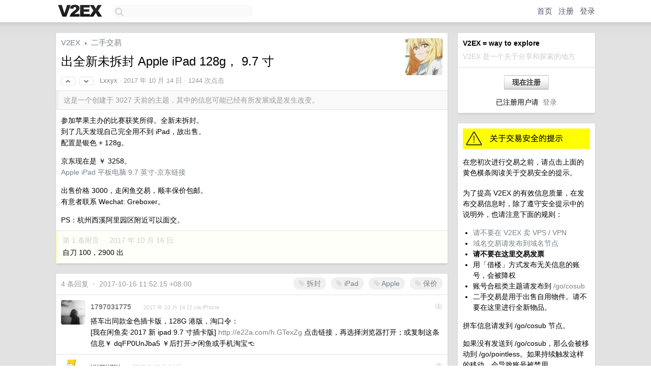

--- FILE ---
content_type: text/html; charset=UTF-8
request_url: https://www.v2ex.com/t/397496
body_size: 7908
content:
<!DOCTYPE html>
<html lang="zh-CN">
<head>
    <meta name="Content-Type" content="text/html;charset=utf-8">
    <meta name="Referrer" content="unsafe-url">
    <meta content="True" name="HandheldFriendly">
    
    <meta name="theme-color" content="#ffffff">
    
    
    <meta name="apple-mobile-web-app-capable" content="yes" />
<meta name="mobile-web-app-capable" content="yes" />
<meta name="detectify-verification" content="d0264f228155c7a1f72c3d91c17ce8fb" />
<meta name="p:domain_verify" content="b87e3b55b409494aab88c1610b05a5f0"/>
<meta name="alexaVerifyID" content="OFc8dmwZo7ttU4UCnDh1rKDtLlY" />
<meta name="baidu-site-verification" content="D00WizvYyr" />
<meta name="msvalidate.01" content="D9B08FEA08E3DA402BF07ABAB61D77DE" />
<meta property="wb:webmaster" content="f2f4cb229bda06a4" />
<meta name="google-site-verification" content="LM_cJR94XJIqcYJeOCscGVMWdaRUvmyz6cVOqkFplaU" />
<meta name="wwads-cn-verify" content="c8ffe9a587b126f152ed3d89a146b445" />
<script type="text/javascript" src="https://cdn.wwads.cn/js/makemoney.js" async></script>
<script async src="https://pagead2.googlesyndication.com/pagead/js/adsbygoogle.js?client=ca-pub-5060390720525238"
     crossorigin="anonymous"></script>
    
    <title>出全新未拆封 Apple iPad 128g， 9.7 寸 - V2EX</title>
    <link rel="dns-prefetch" href="https://static.v2ex.com/" />
<link rel="dns-prefetch" href="https://cdn.v2ex.com/" />
<link rel="dns-prefetch" href="https://i.v2ex.co/" />
<link rel="dns-prefetch" href="https://www.google-analytics.com/" />    
    <style>
        body {
            min-width: 820px;
            font-family: "Helvetica Neue", "Luxi Sans", "Segoe UI", "Hiragino Sans GB", "Microsoft Yahei", sans-serif, "Apple Logo";
        }
    </style>
    <link rel="stylesheet" type="text/css" media="screen" href="/assets/c5cbeb747d47558e3043308a6db51d2046fbbcae-combo.css?t=1769485800">
    
    <script>
        const SITE_NIGHT = 0;
    </script>
    <link rel="stylesheet" href="/static/css/vendor/tomorrow.css?v=3c006808236080a5d98ba4e64b8f323f" type="text/css">
    
    <link rel="icon" sizes="192x192" href="/static/icon-192.png">
    <link rel="apple-touch-icon" sizes="180x180" href="/static/apple-touch-icon-180.png?v=91e795b8b5d9e2cbf2d886c3d4b7d63c">
    
    <link rel="shortcut icon" href="/static/favicon.ico" type="image/png">
    
    
    <link rel="manifest" href="/manifest.webmanifest">
    <script>
        const LANG = 'zhcn';
        const FEATURES = ['search', 'favorite-nodes-sort'];
    </script>
    <script src="/assets/e018fd2b900d7499242ac6e8286c94e0e0cc8e0d-combo.js?t=1769485800" defer></script>
    <meta name="description" content="二手交易 - @Lxxyx - 参加苹果主办的比赛获奖所得。全新未拆封。  到了几天发现自己完全用不到 iPad，故出售。  配置是银色 + 128g。京东现在是 ￥ 3258。  [Apple iPad 平板电">
    
    
    <link rel="canonical" href="https://www.v2ex.com/t/397496">
    
    


<meta property="og:locale" content="zh_CN" />
<meta property="og:type" content="article" />
<meta property="og:title" content="出全新未拆封 Apple iPad 128g， 9.7 寸 - V2EX" />
<meta property="og:description" content="二手交易 - @Lxxyx - 参加苹果主办的比赛获奖所得。全新未拆封。  到了几天发现自己完全用不到 iPad，故出售。  配置是银色 + 128g。京东现在是 ￥ 3258。  [Apple iPad 平板电" />
<meta property="og:url" content="https://www.v2ex.com/t/397496" />
<meta property="og:site_name" content="V2EX" />

<meta property="article:tag" content="all4all" />
<meta property="article:section" content="二手交易" />
<meta property="article:published_time" content="2017-10-13T16:45:22Z" />

<meta name="twitter:card" content="summary" />
<meta name="twitter:description" content="二手交易 - @Lxxyx - 参加苹果主办的比赛获奖所得。全新未拆封。  到了几天发现自己完全用不到 iPad，故出售。  配置是银色 + 128g。京东现在是 ￥ 3258。  [Apple iPad 平板电" />
<meta name="twitter:title" content="出全新未拆封 Apple iPad 128g， 9.7 寸 - V2EX" />
<meta name="twitter:image" content="https://cdn.v2ex.com/avatar/187e/711b/128201_large.png?m=1449926509" />
<meta name="twitter:site" content="@V2EX" />
<meta name="twitter:creator" content="@V2EX" />
<link rel="top" title="回到顶部" href="#">


<link rel="amphtml" href="https://www.v2ex.com/amp/t/397496" />
<script>
const topicId = 397496;
var once = "96134";

document.addEventListener("DOMContentLoaded", () => {
    protectTraffic();

    if (typeof reloadTopicTips !== 'undefined') {
        window.reloadTopicTips = reloadTopicTips;
    }

    const observer = new IntersectionObserver(
        ([e]) => e.target.toggleAttribute('stuck', e.intersectionRatio < 1),
        {threshold: [1]}
    );

    observer.observe(document.getElementById('reply-box'));

    
    hljs.initHighlightingOnLoad();
    

    $('#Main').on('click', '.no, .ago', function () {
        location.hash = $(this).parents('.cell').prop('id');
    });

    

    // refresh once
    document.addEventListener('visibilitychange', e => {
        if (document.visibilityState === 'visible') {
            fetchOnce().then(once => {
                $('#once').val(once);
            });
        }
    });

    if (location.search.indexOf('p=') > -1) {
    const p = Number(location.search.split('p=')[1].split('&')[0]);
    if (p) {
        const key = 'tp397496';
        if (lscache.set(key, p, 60 * 24 * 30)) { // 30 days
            console.log(`Saved topic page number to ${key}: ` + p);
        }
    }
}

    
});
</script>
<script type="text/javascript">
function format(tpl) {
    var index = 1, items = arguments;
    return (tpl || '').replace(/{(\w*)}/g, function(match, p1) {
        return items[index++] || p1 || match;
    });
}
function loadCSS(url, callback) {
    return $('<link type="text/css" rel="stylesheet"/>')
        .attr({ href: url })
        .on('load', callback)
        .appendTo(document.head);
}
function lazyGist(element) {
    var $btn = $(element);
    var $self = $(element).parent();
    var $link = $self.find('a');
    $btn.prop('disabled', 'disabled').text('Loading...');
    $.getJSON(format('{}.json?callback=?', $link.prop('href').replace($link.prop('hash'), '')))
        .done(function(data) {
            loadCSS(data.stylesheet, function() {
                $self.replaceWith(data.div);
                $('.gist .gist-file .gist-meta a').filter(function() { return this.href === $link.prop('href'); }).parents('.gist-file').siblings().remove();
            });
        })
        .fail(function() { $self.replaceWith($('<a>').attr('href', url).text(url)); });
}
</script>


    
</head>
<body>
    
    
    <div id="Top">
        <div class="content">
            <div class="site-nav">
                <a href="/" name="top" title="way to explore"><div id="Logo"></div></a>
                <div id="search-container">
                    <input id="search" type="text" maxlength="128" autocomplete="off" tabindex="1">
                    <div id="search-result" class="box"></div>
                </div>
                <div class="tools" >
                
                    <a href="/" class="top">首页</a>
                    <a href="/signup" class="top">注册</a>
                    <a href="/signin" class="top">登录</a>
                
                </div>
            </div>
        </div>
    </div>
    
    <div id="Wrapper">
        <div class="content">
            
            <div id="Leftbar"></div>
            <div id="Rightbar">
                <div class="sep20"></div>
                
                    
                    <div class="box">
                        <div class="cell">
                            <strong>V2EX = way to explore</strong>
                            <div class="sep5"></div>
                            <span class="fade">V2EX 是一个关于分享和探索的地方</span>
                        </div>
                        <div class="inner">
                            <div class="sep5"></div>
                            <div align="center"><a href="/signup" class="super normal button">现在注册</a>
                            <div class="sep5"></div>
                            <div class="sep10"></div>
                            已注册用户请 &nbsp;<a href="/signin">登录</a></div>
                        </div>
                    </div>
                    
                    



        
        <div class="sep"></div>
        <div class="box">
            <div class="inner" id="node_sidebar">
                <a href="/t/68631"><img src="//cdn.v2ex.com/static/img/caution_deals.gif" width="100%" alt="关于交易安全的提示" border="0" /></a>
<div class="sep10"></div>
在您初次进行交易之前，请点击上面的黄色横条阅读关于交易安全的提示。
<div class="sep5"></div>
<p>为了提高 V2EX 的有效信息质量，在发布交易信息时，除了遵守安全提示中的说明外，也请注意下面的规则：</p>

<ul>
  <li><a href="/t/111236">请不要在 V2EX 卖 VPS / VPN</a></li>
  <li><a href="/go/dn">域名交易请发布到域名节点</a></li>
  <li><strong>请不要在这里交易发票</strong></li>
  <li>用「借楼」方式发布无关信息的账号，会被降权</li>
  <li>账号合租类主题请发布到 <a href="/go/cosub">/go/cosub</a></li>
  <li>二手交易是用于出售自用物件。请不要在这里进行全新物品。</li>
</ul>

<p>拼车信息请发到 /go/cosub 节点。</p>

<p>如果没有发送到 /go/cosub，那么会被移动到 /go/pointless。如果持续触发这样的移动，会导致账号被禁用。</p>
                
            </div>
            
        </div>
        
    


                    
                    <div class="sep20"></div>
                    <div class="box" id="pro-campaign-container">
    <!-- Campaign content will be loaded here -->
</div>

<script>
document.addEventListener('DOMContentLoaded', function() {
    // Function to escape HTML entities
    function escapeHtml(text) {
        if (!text) return '';
        var div = document.createElement('div');
        div.textContent = text;
        return div.innerHTML;
    }

    // Function to render campaign based on display format
    function renderCampaign(campaign) {
        let html = '';
        let displayFormat = campaign.display_format || 'text-only';
        let title = escapeHtml(campaign.title);
        let description = escapeHtml(campaign.description);
        let callToAction = escapeHtml(campaign.call_to_action);
        let link = escapeHtml(campaign.link);

        // Check if required image URL is available for the display format, fallback to text-only if not
        if (displayFormat === 'small-with-description' && !campaign.img_small_url) {
            displayFormat = 'text-only';
        } else if (displayFormat === 'banner-only' && !campaign.img_banner_url) {
            displayFormat = 'text-only';
        } else if ((displayFormat === 'big-only' || displayFormat === 'big-with-description' || displayFormat === 'big-with-title-description-button') && !campaign.img_big_url) {
            displayFormat = 'text-only';
        }

        html = `<div class="pro-unit-title">${title}</div>`;
        switch(displayFormat) {
            case 'text-only':
                html += `
                    <div class="pro-unit">
                    <div class="pro-unit-description flex-one-row gap10">
                        <div onclick="window.open('${link}', '_blank')">${description}</div>
                        <div><a href="${link}" class="pro-unit-go" target="_blank">›</a>
                        </div>
                    </div>
                    </div>
                `;
                break;

            case 'small-with-description':
                html += `<div class="pro-unit flex-one-row">
                    ${campaign.img_small_cid ? `<div class="pro-unit-small-image">
                        <a href="${link}" target="_blank"><img src="${campaign.img_small_url}" class="pro-unit-img" style="max-width: 130px; max-height: 100px;" /></a>
                    </div>` : ''}
                    <div onclick="window.open('${link}', '_blank')" class="pro-unit-description">${description}</div>
                </div>`;
                break;

            case 'banner-only':
                html += `<div class="cell"><a href="${link}" target="_blank"><img src="${campaign.img_banner_url}" class="pro-unit-img" style="max-width: 250px; max-height: 60px; display: block; vertical-align: bottom;" /></a></div>`;
                break;

            case 'big-only':
                html += `<div class="cell"><a href="${link}" target="_blank"><img src="${campaign.img_big_url}" class="pro-unit-img" style="max-width: 500px; max-height: 500px; width: 100%; display: block; vertical-align: bottom;" /></a></div>`;
                break;

            case 'big-with-description':
                html += `<div class="inner" style="padding-bottom: 0px;"><a href="${link}" target="_blank"><img src="${campaign.img_big_url}" class="pro-unit-img" style="max-width: 500px; max-height: 500px; width: 100%; display: block; vertical-align: bottom;" /></a></div>`;
                html += `<div class="pro-unit-description flex-one-row gap10">
                    <div onclick="window.open('${link}', '_blank')">${description}</div>
                    <div><a href="${link}" class="pro-unit-go" target="_blank">›</a></div></div>`;
                break;

            case 'big-with-title-description-button':
                html += `<div class="inner" style="padding-bottom: 0px;"><a href="${link}" target="_blank"><img src="${campaign.img_big_url}" class="pro-unit-img" style="max-width: 500px; max-height: 500px; width: 100%; display: block; vertical-align: bottom;" /></a></div>`;
                html += `<div class="pro-unit-description">
                    <div style="text-align: center" onclick="window.open('${link}', '_blank')">${description}</div>
                    </div>`;
                html += `<div class="pro-unit-cta-container"><a href="${link}" target="_blank" class="pro-unit-cta">${callToAction}</a></div>`;
                break;

            default:
                html += `
                    <div class="pro-unit-description flex-one-row gap10">
                        <div onclick="window.open('${link}', '_blank')">${description}</div>
                        <div><a href="${link}" class="pro-unit-go" target="_blank">›</a></div>
                    </div>
                `;
        }

        html += `<div class="pro-unit-from flex-one-row gap10">
        <div>Promoted by <a href="/member/${campaign.member.username}" target="_blank">${campaign.member.username}</a></div>
        <div><a href="/pro/about" target="_blank" class="fade"><i class="fa fa-question-circle fade"></i> <span style="font-size: 12px; color: var(--color-fade)">PRO</span></a></div>
        </div>`

        return html;
    }

    // Load campaign from emitter
    var xhr = new XMLHttpRequest();
    xhr.open('GET', '/pro/emitter', true);
    xhr.setRequestHeader('Content-Type', 'application/json');

    xhr.onreadystatechange = function() {
        if (xhr.readyState === 4) {
            if (xhr.status === 200) {
                try {
                    var campaign = JSON.parse(xhr.responseText);
                    if (campaign && campaign.id) {
                        var html = renderCampaign(campaign);
                        document.getElementById('pro-campaign-container').innerHTML = html;
                    } else {
                        // No campaign to display, hide the container
                        document.getElementById('pro-campaign-container').style.display = 'none';
                    }
                } catch (e) {
                    // Parse error, hide the container
                    document.getElementById('pro-campaign-container').style.display = 'none';
                    console.log('Error parsing campaign data: ' + e.message);
                }
            } else {
                // HTTP error, hide the container
                document.getElementById('pro-campaign-container').style.display = 'none';
                console.log('Error loading campaign: HTTP ' + xhr.status);
            }
        }
    };

    xhr.send();
});
</script>
                    <div class="sep20"></div>
                    
                    
                    
                
            </div>
            <div id="Main">
                <div class="sep20"></div>
                
<div class="box" style="border-bottom: 0px;">
    
    <div class="header"><div class="fr"><a href="/member/Lxxyx"><img src="https://cdn.v2ex.com/avatar/187e/711b/128201_large.png?m=1449926509" class="avatar" border="0" align="default" alt="Lxxyx" data-uid="128201" /></a></div>
    <a href="/">V2EX</a> <span class="chevron">&nbsp;›&nbsp;</span> <a href="/go/all4all">二手交易</a>
    <div class="sep10"></div>
    <h1>出全新未拆封 Apple iPad 128g， 9.7 寸</h1>
    <div id="topic_397496_votes" class="votes">
<a href="javascript:" onclick="upVoteTopic(397496);" class="vote"><li class="fa fa-chevron-up"></li></a> &nbsp;<a href="javascript:" onclick="downVoteTopic(397496);" class="vote"><li class="fa fa-chevron-down"></li></a></div> &nbsp; <small class="gray"><a href="/member/Lxxyx">Lxxyx</a> · <span title="2017-10-14 00:45:22 +08:00">2017 年 10 月 14 日</span> · 1244 次点击</small>
    </div>
    
    
    <div class="outdated">这是一个创建于 3027 天前的主题，其中的信息可能已经有所发展或是发生改变。</div>
    
    
    <div class="cell">
        
        <div class="topic_content"><div class="markdown_body"><p>参加苹果主办的比赛获奖所得。全新未拆封。<br>
到了几天发现自己完全用不到 iPad，故出售。<br>
配置是银色 + 128g。</p>
<p>京东现在是 ￥ 3258。<br>
<a href="https://item.jd.com/4675712.html" rel="nofollow">Apple iPad 平板电脑 9.7 英寸-京东链接</a></p>
<p>出售价格 3000，走闲鱼交易，顺丰保价包邮。<br>
有意者联系 Wechat: Greboxer。</p>
<p>PS：杭州西溪阿里园区附近可以面交。</p>
</div></div>
        
    </div>
    
    
    
    <div class="subtle">
        <span class="fade">第 1 条附言 &nbsp;·&nbsp; <span title="2017-10-16 11:50:14 +08:00">2017 年 10 月 16 日</span></span>
        <div class="sep5"></div>
        
        <div class="topic_content">自刀 100，2900 出</div>
        
    </div>
    
    
</div>

<!-- SOL tip topic -->


<div class="sep20"></div>


<div class="box">
    <div class="cell"><div class="fr" style="margin: -3px -5px 0px 0px;"><a href="/tag/拆封" class="tag"><li class="fa fa-tag"></li> 拆封</a><a href="/tag/iPad" class="tag"><li class="fa fa-tag"></li> iPad</a><a href="/tag/Apple" class="tag"><li class="fa fa-tag"></li> Apple</a><a href="/tag/保价" class="tag"><li class="fa fa-tag"></li> 保价</a></div><span class="gray">4 条回复 &nbsp;<strong class="snow">•</strong> &nbsp;2017-10-16 11:52:15 +08:00</span>
    </div>
    

    
        
        <div id="r_4845032" class="cell">
        
        <table cellpadding="0" cellspacing="0" border="0" width="100%">
            <tr>
                <td width="48" valign="top" align="center"><img src="https://cdn.v2ex.com/avatar/67c9/851b/151619_normal.png?m=1569340841" class="avatar" border="0" align="default" alt="1797031775" data-uid="151619" /></td>
                <td width="10" valign="top"></td>
                <td width="auto" valign="top" align="left"><div class="fr"> &nbsp; &nbsp; <span class="no">1</span></div>
                    <div class="sep3"></div>
                    <strong><a href="/member/1797031775" class="dark">1797031775</a></strong> &nbsp; <div class="badges"></div>&nbsp; &nbsp;<span class="ago" title="2017-10-14 01:28:27 +08:00">2017 年 10 月 14 日 via iPhone</span> 
                    <div class="sep5"></div>
                    <div class="reply_content">搭车出同款金色插卡版，128G 港版，淘口令：<br /> [我在闲鱼卖·2017 新 ipad 9.7 寸插卡版] <a target="_blank" href="http://e22a.com/h.GTexZg" rel="nofollow noopener">http://e22a.com/h.GTexZg</a> 点击链接，再选择浏览器打开；或复制这条信息￥ dqFP0UnJba5 ￥后打开👉闲鱼或手机淘宝👈</div>
                </td>
            </tr>
        </table>
        </div>
    
    

    
        
        <div id="r_4845071" class="cell">
        
        <table cellpadding="0" cellspacing="0" border="0" width="100%">
            <tr>
                <td width="48" valign="top" align="center"><img src="https://cdn.v2ex.com/avatar/0f86/19be/224848_normal.png?m=1533649060" class="avatar" border="0" align="default" alt="yumumu" data-uid="224848" /></td>
                <td width="10" valign="top"></td>
                <td width="auto" valign="top" align="left"><div class="fr"> &nbsp; &nbsp; <span class="no">2</span></div>
                    <div class="sep3"></div>
                    <strong><a href="/member/yumumu" class="dark">yumumu</a></strong> &nbsp; <div class="badges"></div>&nbsp; &nbsp;<span class="ago" title="2017-10-14 02:04:02 +08:00">2017 年 10 月 14 日</span> 
                    <div class="sep5"></div>
                    <div class="reply_content">想知道楼主参加的什么比赛</div>
                </td>
            </tr>
        </table>
        </div>
    
    

    
        
        <div id="r_4845669" class="cell">
        
        <table cellpadding="0" cellspacing="0" border="0" width="100%">
            <tr>
                <td width="48" valign="top" align="center"><img src="https://cdn.v2ex.com/avatar/187e/711b/128201_normal.png?m=1449926509" class="avatar" border="0" align="default" alt="Lxxyx" data-uid="128201" /></td>
                <td width="10" valign="top"></td>
                <td width="auto" valign="top" align="left"><div class="fr"> &nbsp; &nbsp; <span class="no">3</span></div>
                    <div class="sep3"></div>
                    <strong><a href="/member/Lxxyx" class="dark">Lxxyx</a></strong> &nbsp; <div class="badges"><div class="badge op">OP</div></div>&nbsp; &nbsp;<span class="ago" title="2017-10-14 11:51:06 +08:00">2017 年 10 月 14 日</span> 
                    <div class="sep5"></div>
                    <div class="reply_content">@<a href="/member/yumumu">yumumu</a> 移动应用创新赛</div>
                </td>
            </tr>
        </table>
        </div>
    
    

    
        
        <div id="r_4851282" class="cell">
        
        <table cellpadding="0" cellspacing="0" border="0" width="100%">
            <tr>
                <td width="48" valign="top" align="center"><img src="https://cdn.v2ex.com/avatar/187e/711b/128201_normal.png?m=1449926509" class="avatar" border="0" align="default" alt="Lxxyx" data-uid="128201" /></td>
                <td width="10" valign="top"></td>
                <td width="auto" valign="top" align="left"><div class="fr"> &nbsp; &nbsp; <span class="no">4</span></div>
                    <div class="sep3"></div>
                    <strong><a href="/member/Lxxyx" class="dark">Lxxyx</a></strong> &nbsp; <div class="badges"><div class="badge op">OP</div></div>&nbsp; &nbsp;<span class="ago" title="2017-10-16 11:52:15 +08:00">2017 年 10 月 16 日</span> 
                    <div class="sep5"></div>
                    <div class="reply_content">可以自刀 100，2900 出。有意者联系微信，联系方式在上方。</div>
                </td>
            </tr>
        </table>
        </div>
    
    


</div>
<div class="sep20"></div>



<div class="sep20"></div>
<div style="box-sizing: border-box"><div class="wwads-cn wwads-horizontal" data-id="98" style="max-width: 100%; padding-top: 10px; margin-top: 0px; text-align: left; box-shadow: 0 2px 3px rgb(0 0 0 / 10%); border-bottom: 1px solid var(--box-border-color); background-color: var(--box-background-color); color: var(--box-foreground-color);"></div></div>
<style type="text/css">.wwads-cn { border-radius: 3px !important; } .wwads-text { color: var(--link-color) !important; }</style>






            </div>
            
            
        </div>
        <div class="c"></div>
        <div class="sep20"></div>
    </div>
    <div id="Bottom">
        <div class="content">
            <div class="inner">
                <div class="sep10"></div>
                    <div class="fr">
                        <a href="https://www.digitalocean.com/?refcode=1b51f1a7651d" target="_blank"><div id="DigitalOcean"></div></a>
                    </div>
                    <strong><a href="/about" class="dark" target="_self">关于</a> &nbsp; <span class="snow">·</span> &nbsp; <a href="/help" class="dark" target="_self">帮助文档</a> &nbsp; <span class="snow">·</span> &nbsp; <a href="/pro/about" class="dark" target="_self">自助推广系统</a> &nbsp; <span class="snow">·</span> &nbsp; <a href="https://blog.v2ex.com/" class="dark" target="_blank">博客</a> &nbsp; <span class="snow">·</span> &nbsp; <a href="/help/api" class="dark" target="_self">API</a> &nbsp; <span class="snow">·</span> &nbsp; <a href="/faq" class="dark" target="_self">FAQ</a> &nbsp; <span class="snow">·</span> &nbsp; <a href="/solana" class="dark" target="_self">Solana</a> &nbsp; <span class="snow">·</span> &nbsp; 5106 人在线</strong> &nbsp; <span class="fade">最高记录 6679</span> &nbsp; <span class="snow">·</span> &nbsp; <a href="/select/language" class="f11"><img src="/static/img/language.png?v=6a5cfa731dc71a3769f6daace6784739" width="16" align="absmiddle" id="ico-select-language" /> &nbsp; Select Language</a>
                    <div class="sep20"></div>
                    创意工作者们的社区
                    <div class="sep5"></div>
                    World is powered by solitude
                    <div class="sep20"></div>
                    <span class="small fade">VERSION: 3.9.8.5 · 32ms · <a href="/worldclock#utc">UTC 03:50</a> · <a href="/worldclock#pvg">PVG 11:50</a> · <a href="/worldclock#lax">LAX 19:50</a> · <a href="/worldclock#jfk">JFK 22:50</a><br />♥ Do have faith in what you're doing.</span>
                <div class="sep10"></div>
            </div>
        </div>
    </div>

    

    

    
    <script src="/b/i/usIbOM7ut0gDLvCGiqQzJa6nbDzwsLYNPpUqTlrnY6lNS6rH0HbB-1um_ENbx0pnzrURl2SUDSFMjygdKphMtlWvj7jo2hUT1coE3E-At60S6aLRDbdyx9bFse4HtxRhqE2d5xfwtqlB4Vwc5IJyMlK0-P-z70oH97ZaNN1p3do="></script>
    

    
    <script>
      (function(i,s,o,g,r,a,m){i['GoogleAnalyticsObject']=r;i[r]=i[r]||function(){
      (i[r].q=i[r].q||[]).push(arguments)},i[r].l=1*new Date();a=s.createElement(o),
      m=s.getElementsByTagName(o)[0];a.async=1;a.src=g;m.parentNode.insertBefore(a,m)
      })(window,document,'script','//www.google-analytics.com/analytics.js','ga');

      ga('create', 'UA-11940834-2', 'v2ex.com');
      ga('send', 'pageview');
      

ga('send', 'event', 'Node', 'topic', 'all4all');



    </script>
    

    
<button class="scroll-top" data-scroll="up" type="button"><span>❯<span></button>
</body>
</html>

--- FILE ---
content_type: text/html; charset=utf-8
request_url: https://www.google.com/recaptcha/api2/aframe
body_size: 268
content:
<!DOCTYPE HTML><html><head><meta http-equiv="content-type" content="text/html; charset=UTF-8"></head><body><script nonce="WBmaYFL4_g_KKieBwuQp-Q">/** Anti-fraud and anti-abuse applications only. See google.com/recaptcha */ try{var clients={'sodar':'https://pagead2.googlesyndication.com/pagead/sodar?'};window.addEventListener("message",function(a){try{if(a.source===window.parent){var b=JSON.parse(a.data);var c=clients[b['id']];if(c){var d=document.createElement('img');d.src=c+b['params']+'&rc='+(localStorage.getItem("rc::a")?sessionStorage.getItem("rc::b"):"");window.document.body.appendChild(d);sessionStorage.setItem("rc::e",parseInt(sessionStorage.getItem("rc::e")||0)+1);localStorage.setItem("rc::h",'1769485820227');}}}catch(b){}});window.parent.postMessage("_grecaptcha_ready", "*");}catch(b){}</script></body></html>